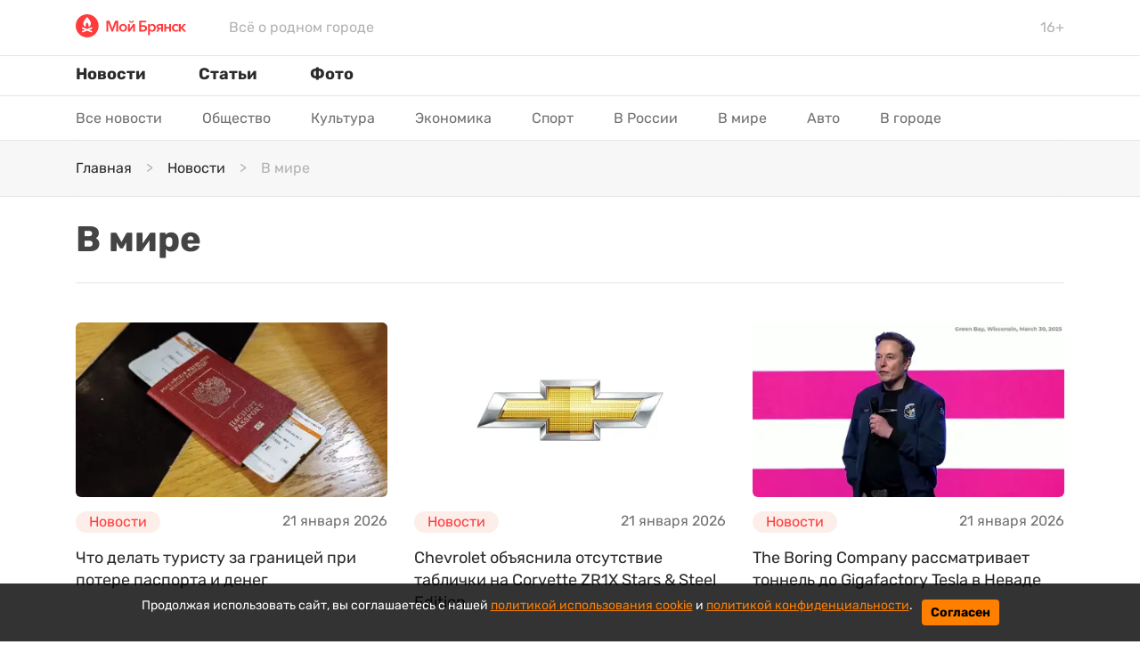

--- FILE ---
content_type: text/html; charset=utf-8
request_url: https://mybryansk.ru/news/world?page=10
body_size: 12303
content:

<!DOCTYPE html>
<html lang="ru" dir="ltr">
    <head>
    <link rel="icon" href="/static/front/images/logo-mb-circle.ico" type="image/x-icon">
    <link rel="icon" href="/static/front/images/logo-mb-circle.svg" type="image/svg+xml">
<title>Новости: В мире | Мой Брянск</title>
<meta http-equiv="content-language" content="ru" />
<meta name="robots" content="index, follow" />
    <meta name="description" content="Главные новости Брянска каждый день!" />
    <meta name="keywords" content="БрянскНовости, МестныеСобытия, ГородскаяЖизнь, КультураБрянска, СоциальныеНовости, СобытияДня, БрянскОбзор, ЛюдиБрянска, Эксклюзив, ГородскоеРазвитие, MyBryanskNews, LocalEvents, CityLife, BryanskCulture, SocialNews, DailyEvents, BryanskOverview, PeopleOfBryansk, Exclusive, UrbanDevelopment" />
    <meta property="og:site_name" content="Новости: В мире | Мой Брянск" />
    <meta property="og:title" content="Новости: В мире | Мой Брянск" />
    <meta property="og:description" content="Главные новости Брянска каждый день!" />
    <link rel="canonical" href="https://mybryansk.ru/news/world" />
<meta name="MobileOptimized" content="width" />
<meta name="HandheldFriendly" content="true" />
<meta name="theme-color" content="#FF3B3C">
<meta name="viewport" content="width=device-width, height=device-height, initial-scale=1.0, maximum-scale=1.0, user-scalable=0" />
<meta name="apple-mobile-web-app-title" content="Новости: В мире | Мой Брянск" />
<meta name="application-name" content="Новости: В мире | Мой Брянск" />
<meta name="msapplication-TileColor" content="#0f1215" />
<meta name="msapplication-TileImage" content="/static/favicon.ico" />
<meta http-equiv="X-UA-Compatible" content="IE=Edge">
<meta http-equiv="Content-Type" content="text/html; charset=utf-8">
<meta name="format-detection" content="telephone=no">
    <link rel="preload" href="/static/front/css/bootstrap.min.css" as="style">
    <link href="/static/front/css/bootstrap.min.css" rel="stylesheet">
    <link rel="preload" href="/static/front/css/style.min.css" as="style">
    <link href="/static/front/css/style.min.css" rel="stylesheet">
    <link rel="preload" href="/static/front/js/jquery-3.5.1.min.js" as="script">
    <script src="/static/front/js/jquery-3.5.1.min.js"></script>
    <link rel="preload" href="/static/front/css/cookie_warn_styles.css" as="style">
    <link href="/static/front/css/cookie_warn_styles.css" rel="stylesheet" type="text/css">
    <link rel="preload" href="/static/front/js/cookie_warning.js" as="script">
    <script src="/static/front/js/cookie_warning.js"></script>
    <script type="text/javascript">
        ( function () {
            'use strict';
            var loadedAnalitycs = false,
                timerId;
            if ( navigator.userAgent.indexOf( 'YandexMetrika' ) > -1 ) {
                loadAnalitycs();
            } else {
                window.addEventListener( 'scroll', loadAnalitycs, {passive: true} );
                window.addEventListener( 'touchstart', loadAnalitycs );
                document.addEventListener( 'mouseenter', loadAnalitycs );
                document.addEventListener( 'click', loadAnalitycs );
                window.addEventListener('keydown',loadAnalitycs, {passive: true})
                document.addEventListener( 'DOMContentLoaded', loadFallback );
            }
            function loadFallback() {
                timerId = setTimeout( loadAnalitycs, 1000 );
            }
            function loadAnalitycs( e ) {
                if ( e && e.type ) {
                    console.log( e.type );
                } else {
                    console.log( 'DOMContentLoaded' );
                }
                if ( loadedAnalitycs ) {
                    return;
                }
                let Script1 = document.createElement("script");
                Script1.src = '/static/front/js/analitycsInitializerFixed.js';
                Script1.async = true;
                document.getElementsByTagName('head')[0].appendChild(Script1);
                let Script2 = document.createElement("script");
                    Script2.src = '/static/front/js/adsInitializerFixed.js';
                    Script2.async = true;
                    document.getElementsByTagName('head')[0].appendChild(Script2);
                loadedAnalitycs = true;
                clearTimeout( timerId );
                window.removeEventListener( 'scroll', loadAnalitycs );
                window.removeEventListener( 'touchstart', loadAnalitycs );
                document.removeEventListener( 'mouseenter', loadAnalitycs );
                document.removeEventListener( 'click', loadAnalitycs );
                document.removeEventListener( 'DOMContentLoaded', loadFallback );
            }
        } )()
    </script>
    <script>
        window.yaContextCb=window.yaContextCb||[]
    </script>
</head>
<input type="hidden" name="csrfmiddlewaretoken" value="IjPFkRUavyiUNC0vfrycgu69LGOnziGJzh8bys3o66jTNr2n6BjIHasmkCxliXWG">
<body>
    <svg aria-hidden="true" style="position: absolute; width: 0; height: 0; overflow: hidden;" version="1.1" xmlns="http://www.w3.org/2000/svg" xmlns:xlink="http://www.w3.org/1999/xlink">
    <defs>
        <symbol id="icon-share" viewBox="0 0 32 32">
            <path d="M4 16c0 2.205 1.795 4 4 4 1.059 0 2.016-0.42 2.732-1.093l7.988 4.565c-0.024 0.173-0.053 0.347-0.053 0.528 0 2.205 1.795 4 4 4s4-1.795 4-4c0-2.205-1.795-4-4-4-1.059 0-2.016 0.42-2.732 1.093l-7.988-4.564c0.024-0.175 0.053-0.348 0.053-0.529s-0.029-0.355-0.053-0.529l7.988-4.564c0.716 0.673 1.673 1.093 2.732 1.093 2.205 0 4-1.795 4-4s-1.795-4-4-4c-2.205 0-4 1.795-4 4 0 0.181 0.029 0.355 0.053 0.529l-7.988 4.564c-0.737-0.7-1.715-1.092-2.732-1.093-2.205 0-4 1.795-4 4z"></path>
        </symbol>
        <symbol id="icon-zoom" viewBox="0 0 16 16">
            <path d="M15.56 15.56c-0.587 0.587-1.538 0.587-2.125 0l-2.652-2.652c-1.090 0.699-2.379 1.116-3.771 1.116-3.872 0-7.012-3.139-7.012-7.012s3.14-7.012 7.012-7.012c3.873 0 7.012 3.139 7.012 7.012 0 1.391-0.417 2.68-1.116 3.771l2.652 2.652c0.587 0.587 0.587 1.538 0 2.125zM7.012 2.003c-2.766 0-5.009 2.242-5.009 5.009s2.243 5.009 5.009 5.009c2.766 0 5.009-2.242 5.009-5.009s-2.242-5.009-5.009-5.009z"></path>
        </symbol>
        <symbol id="icon-arrow-right" viewBox="0 0 20 20">
            <path d="M16.172 9l-6.071-6.071 1.414-1.414 8.485 8.485-8.485 8.485-1.414-1.414 6.071-6.071h-16.172v-2z"></path>
        </symbol>
        <symbol id="icon-arrow-left" viewBox="0 0 20 20">
            <path d="M3.828 9l6.071-6.071-1.414-1.414-8.485 8.485 8.485 8.485 1.414-1.414-6.071-6.071h16.172v-2h-16.172z"></path>
        </symbol>
        <symbol id="icon-facebook" viewBox="0 0 32 32">
            <path d="M17.863 27.996v-10.928h3.687l0.548-4.279h-4.235v-2.725c0-1.235 0.344-2.080 2.116-2.080h2.245v-3.815c-1.092-0.117-2.191-0.174-3.289-0.169-3.259 0-5.496 1.989-5.496 5.641v3.14h-3.663v4.279h3.671v10.936h4.416z"></path>
        </symbol>
        <symbol id="icon-ok" viewBox="0 0 32 32">
            <path d="M14.632 21.348c-2.041-0.213-3.883-0.72-5.459-1.961-0.196-0.155-0.399-0.304-0.576-0.476-0.691-0.667-0.76-1.432-0.213-2.219 0.467-0.675 1.251-0.855 2.065-0.467 0.157 0.073 0.307 0.168 0.452 0.268 2.937 2.032 6.973 2.088 9.921 0.092 0.293-0.227 0.605-0.411 0.967-0.504 0.704-0.181 1.36 0.079 1.737 0.699 0.432 0.707 0.427 1.4-0.105 1.948-0.815 0.844-1.796 1.453-2.885 1.879-1.031 0.403-2.16 0.605-3.276 0.739 0.168 0.185 0.248 0.276 0.353 0.383 1.516 1.533 3.040 3.063 4.552 4.601 0.515 0.525 0.623 1.175 0.339 1.785-0.311 0.667-1.004 1.105-1.685 1.059-0.431-0.031-0.767-0.247-1.067-0.549-1.144-1.16-2.309-2.299-3.431-3.48-0.327-0.344-0.484-0.279-0.772 0.020-1.151 1.193-2.32 2.368-3.499 3.537-0.528 0.524-1.157 0.619-1.771 0.32-0.651-0.32-1.067-0.988-1.033-1.661 0.021-0.456 0.244-0.803 0.555-1.115 1.501-1.509 2.997-3.023 4.495-4.533 0.099-0.101 0.192-0.208 0.336-0.364z"></path>
            <path d="M15.876 16.092c-3.643-0.013-6.629-3.053-6.609-6.728 0.021-3.715 3.011-6.707 6.689-6.697 3.685 0.009 6.644 3.047 6.627 6.8-0.020 3.667-3.027 6.637-6.707 6.625zM19.186 9.372c0.002-0.429-0.080-0.855-0.243-1.252s-0.402-0.759-0.705-1.063c-0.303-0.305-0.663-0.546-1.059-0.711s-0.822-0.25-1.251-0.25c-0.433-0-0.863 0.086-1.263 0.253s-0.762 0.413-1.066 0.722c-0.304 0.309-0.543 0.675-0.704 1.078s-0.24 0.833-0.232 1.266c0.001 0.43 0.086 0.855 0.252 1.251s0.408 0.756 0.713 1.059c0.305 0.302 0.667 0.541 1.065 0.703s0.824 0.244 1.253 0.24c0.429-0.002 0.855-0.088 1.25-0.255s0.755-0.41 1.056-0.716c0.301-0.306 0.539-0.669 0.699-1.068s0.24-0.825 0.235-1.254v-0.001z"></path>
        </symbol>
        <symbol id="icon-twitter" viewBox="0 0 32 32">
            <path d="M26.177 10.663c0.017 0.233 0.017 0.465 0.017 0.697 0 7.1-5.404 15.281-15.28 15.281-3.043 0-5.869-0.881-8.248-2.412 0.432 0.049 0.848 0.067 1.297 0.067 2.417 0.006 4.766-0.802 6.668-2.295-1.121-0.020-2.207-0.39-3.108-1.058s-1.57-1.6-1.915-2.666c0.332 0.049 0.665 0.083 1.015 0.083 0.481 0 0.965-0.067 1.415-0.183-1.216-0.245-2.31-0.905-3.095-1.866s-1.213-2.164-1.212-3.405v-0.067c0.716 0.399 1.547 0.648 2.427 0.681-0.737-0.49-1.342-1.155-1.76-1.935s-0.636-1.652-0.635-2.537c0-0.997 0.265-1.912 0.731-2.709 1.35 1.66 3.033 3.018 4.94 3.986s3.998 1.525 6.134 1.634c-0.083-0.4-0.133-0.815-0.133-1.231-0-0.705 0.138-1.404 0.408-2.056s0.665-1.244 1.164-1.743 1.091-0.894 1.743-1.164c0.652-0.27 1.35-0.408 2.056-0.408 1.547 0 2.943 0.648 3.924 1.696 1.202-0.232 2.355-0.671 3.408-1.297-0.401 1.241-1.24 2.293-2.361 2.96 1.066-0.122 2.109-0.402 3.092-0.832-0.735 1.071-1.645 2.010-2.692 2.777z"></path>
        </symbol>
        <symbol id="icon-instagram" viewBox="0 0 32 32">
            <path d="M16 2.881c4.275 0 4.781 0.019 6.462 0.094 1.563 0.069 2.406 0.331 2.969 0.55 0.744 0.288 1.281 0.638 1.837 1.194 0.563 0.563 0.906 1.094 1.2 1.838 0.219 0.563 0.481 1.412 0.55 2.969 0.075 1.688 0.094 2.194 0.094 6.463s-0.019 4.781-0.094 6.463c-0.069 1.563-0.331 2.406-0.55 2.969-0.288 0.744-0.637 1.281-1.194 1.837-0.563 0.563-1.094 0.906-1.837 1.2-0.563 0.219-1.413 0.481-2.969 0.55-1.688 0.075-2.194 0.094-6.463 0.094s-4.781-0.019-6.463-0.094c-1.563-0.069-2.406-0.331-2.969-0.55-0.744-0.288-1.281-0.637-1.838-1.194-0.563-0.563-0.906-1.094-1.2-1.837-0.219-0.563-0.481-1.413-0.55-2.969-0.075-1.688-0.094-2.194-0.094-6.463s0.019-4.781 0.094-6.463c0.069-1.563 0.331-2.406 0.55-2.969 0.288-0.744 0.638-1.281 1.194-1.838 0.563-0.563 1.094-0.906 1.838-1.2 0.563-0.219 1.412-0.481 2.969-0.55 1.681-0.075 2.188-0.094 6.463-0.094zM16 0c-4.344 0-4.887 0.019-6.594 0.094-1.7 0.075-2.869 0.35-3.881 0.744-1.056 0.412-1.95 0.956-2.837 1.85-0.894 0.888-1.438 1.781-1.85 2.831-0.394 1.019-0.669 2.181-0.744 3.881-0.075 1.713-0.094 2.256-0.094 6.6s0.019 4.887 0.094 6.594c0.075 1.7 0.35 2.869 0.744 3.881 0.413 1.056 0.956 1.95 1.85 2.837 0.887 0.887 1.781 1.438 2.831 1.844 1.019 0.394 2.181 0.669 3.881 0.744 1.706 0.075 2.25 0.094 6.594 0.094s4.888-0.019 6.594-0.094c1.7-0.075 2.869-0.35 3.881-0.744 1.050-0.406 1.944-0.956 2.831-1.844s1.438-1.781 1.844-2.831c0.394-1.019 0.669-2.181 0.744-3.881 0.075-1.706 0.094-2.25 0.094-6.594s-0.019-4.887-0.094-6.594c-0.075-1.7-0.35-2.869-0.744-3.881-0.394-1.063-0.938-1.956-1.831-2.844-0.887-0.887-1.781-1.438-2.831-1.844-1.019-0.394-2.181-0.669-3.881-0.744-1.712-0.081-2.256-0.1-6.6-0.1v0z"></path>
            <path d="M16 7.781c-4.537 0-8.219 3.681-8.219 8.219s3.681 8.219 8.219 8.219 8.219-3.681 8.219-8.219c0-4.537-3.681-8.219-8.219-8.219zM16 21.331c-2.944 0-5.331-2.387-5.331-5.331s2.387-5.331 5.331-5.331c2.944 0 5.331 2.387 5.331 5.331s-2.387 5.331-5.331 5.331z"></path>
            <path d="M26.462 7.456c0 1.060-0.859 1.919-1.919 1.919s-1.919-0.859-1.919-1.919c0-1.060 0.859-1.919 1.919-1.919s1.919 0.859 1.919 1.919z"></path>
        </symbol>
        <symbol id="icon-vk" viewBox="0 0 32 32">
            <path d="M28.772 9.14c0.187-0.62 0-1.075-0.883-1.075h-2.924c-0.744 0-1.084 0.393-1.271 0.825 0 0-1.487 3.625-3.593 5.976-0.68 0.684-0.991 0.9-1.361 0.9-0.185 0-0.455-0.216-0.455-0.836v-5.791c0-0.744-0.215-1.075-0.835-1.075h-4.595c-0.464 0-0.744 0.344-0.744 0.672 0 0.704 1.053 0.867 1.161 2.851v4.304c0 0.943-0.169 1.115-0.543 1.115-0.991 0-3.401-3.639-4.832-7.804-0.279-0.809-0.56-1.136-1.307-1.136h-2.923c-0.836 0-1.003 0.393-1.003 0.825 0 0.776 0.991 4.616 4.615 9.695 2.416 3.468 5.817 5.348 8.916 5.348 1.857 0 2.087-0.417 2.087-1.137v-2.621c0-0.835 0.177-1.003 0.765-1.003 0.432 0 1.176 0.219 2.911 1.889 1.981 1.981 2.309 2.871 3.423 2.871h2.923c0.835 0 1.252-0.417 1.012-1.241-0.263-0.82-1.209-2.013-2.465-3.425-0.683-0.805-1.703-1.672-2.013-2.105-0.433-0.559-0.308-0.805 0-1.301 0.001 0.001 3.563-5.015 3.933-6.72z"></path>
        </symbol>
        <symbol id="icon-cv-19" viewBox="0 0 30 32">
            <path d="M11.429 15.238c0 0.838-0.686 1.524-1.524 1.524s-1.524-0.686-1.524-1.524c0-0.838 0.686-1.524 1.524-1.524s1.524 0.686 1.524 1.524zM17.905 12.19c0.838 0 1.524-0.686 1.524-1.524s-0.686-1.524-1.524-1.524c-0.838 0-1.524 0.686-1.524 1.524s0.686 1.524 1.524 1.524zM12.571 12.19c0.838 0 1.524-0.686 1.524-1.524s-0.686-1.524-1.524-1.524c-0.838 0-1.524 0.686-1.524 1.524s0.686 1.524 1.524 1.524zM12.571 18.286c-0.838 0-1.524 0.686-1.524 1.524s0.686 1.524 1.524 1.524c0.838 0 1.524-0.686 1.524-1.524s-0.686-1.524-1.524-1.524zM30.476 14.095v2.286c0 0.625-0.518 1.143-1.143 1.143s-1.143-0.518-1.143-1.143h-2.347c-0.22 2.039-1.024 3.97-2.316 5.562l1.661 1.661 0.015-0.015c0.442-0.442 1.173-0.442 1.615 0s0.442 1.173 0 1.615l-1.615 1.615c-0.442 0.442-1.173 0.442-1.615 0-0.211-0.212-0.33-0.498-0.333-0.797s0.111-0.587 0.318-0.803l-1.661-1.661c-1.591 1.281-3.516 2.080-5.547 2.301v2.347h0.015c0.625 0 1.143 0.518 1.143 1.143s-0.518 1.143-1.143 1.143h-2.286c-0.625 0-1.143-0.518-1.143-1.143s0.503-1.128 1.128-1.143v-2.362c-2.027-0.218-3.948-1.017-5.531-2.301l-1.661 1.661 0.015 0.015c0.442 0.442 0.442 1.173 0 1.615s-1.173 0.442-1.615 0l-1.63-1.63c-0.213-0.215-0.332-0.505-0.332-0.808s0.119-0.593 0.332-0.808c0.442-0.442 1.158-0.442 1.6-0.015l1.661-1.661c-1.282-1.583-2.077-3.505-2.286-5.531h-2.347c0 0.625-0.518 1.143-1.143 1.143s-1.143-0.518-1.143-1.143v-2.286c0-0.625 0.518-1.143 1.143-1.143s1.143 0.518 1.143 1.143h2.347c0.229-2.088 1.051-3.977 2.286-5.531l-1.661-1.661c-0.442 0.427-1.158 0.427-1.6-0.015-0.213-0.215-0.332-0.505-0.332-0.808s0.119-0.593 0.332-0.808l1.615-1.615c0.442-0.442 1.173-0.442 1.615 0s0.442 1.173 0 1.615l-0.015 0.015 1.661 1.661c1.585-1.281 3.505-2.080 5.531-2.301v-2.362c-0.3-0.005-0.586-0.128-0.797-0.341s-0.329-0.501-0.331-0.802c0.008-0.303 0.133-0.592 0.349-0.805s0.506-0.334 0.809-0.338h2.286c0.625 0 1.143 0.518 1.143 1.143s-0.518 1.143-1.143 1.143h-0.015v2.347c2.088 0.213 3.992 1.051 5.547 2.301l1.661-1.661c-0.104-0.106-0.186-0.231-0.242-0.369s-0.084-0.285-0.082-0.434c0.002-0.149 0.032-0.295 0.090-0.432s0.143-0.261 0.249-0.365c0.442-0.442 1.173-0.442 1.615 0l1.615 1.615c0.442 0.442 0.442 1.173 0 1.615s-1.173 0.442-1.615 0l-0.015-0.015-1.661 1.646c1.289 1.594 2.093 3.524 2.316 5.562h2.347c0-0.625 0.518-1.143 1.143-1.143s1.143 0.518 1.143 1.143zM22.857 15.238c0-4.206-3.413-7.619-7.619-7.619s-7.619 3.413-7.619 7.619c0 4.206 3.413 7.619 7.619 7.619s7.619-3.413 7.619-7.619zM15.238 13.714c-0.838 0-1.524 0.686-1.524 1.524s0.686 1.524 1.524 1.524c0.838 0 1.524-0.686 1.524-1.524s-0.686-1.524-1.524-1.524zM20.571 13.714c-0.838 0-1.524 0.686-1.524 1.524s0.686 1.524 1.524 1.524c0.838 0 1.524-0.686 1.524-1.524s-0.686-1.524-1.524-1.524zM17.905 18.286c-0.838 0-1.524 0.686-1.524 1.524s0.686 1.524 1.524 1.524c0.838 0 1.524-0.686 1.524-1.524s-0.686-1.524-1.524-1.524z"></path>
        </symbol>
        <symbol id="icon-star" viewBox="0 0 34 32">
            <path d="M32.465 11.119l-9.765-1.419-4.365-8.85c-0.119-0.242-0.315-0.438-0.558-0.558-0.608-0.3-1.346-0.050-1.65 0.558l-4.365 8.85-9.765 1.419c-0.269 0.038-0.515 0.165-0.704 0.358-0.228 0.234-0.353 0.549-0.349 0.876s0.138 0.638 0.372 0.866l7.065 6.888-1.669 9.727c-0.039 0.226-0.014 0.459 0.072 0.672s0.231 0.397 0.416 0.532c0.186 0.135 0.406 0.215 0.635 0.232s0.458-0.032 0.661-0.139l8.735-4.592 8.735 4.592c0.239 0.127 0.515 0.169 0.781 0.123 0.669-0.115 1.119-0.75 1.004-1.419l-1.669-9.727 7.065-6.888c0.193-0.188 0.319-0.435 0.358-0.704 0.104-0.673-0.365-1.296-1.038-1.396z"></path>
        </symbol>
        <symbol id="icon-menu" viewBox="0 0 48 32">
            <path d="M24 0h-20.571c-0.909 0-1.781 0.337-2.424 0.937s-1.004 1.414-1.004 2.263c0 0.849 0.361 1.663 1.004 2.263s1.515 0.937 2.424 0.937h20.571c0.909 0 1.781-0.337 2.424-0.937s1.004-1.414 1.004-2.263-0.361-1.663-1.004-2.263c-0.643-0.6-1.515-0.937-2.424-0.937zM30.857 25.6h-27.428c-0.909 0-1.781 0.337-2.424 0.937s-1.004 1.414-1.004 2.263c0 0.849 0.361 1.663 1.004 2.263s1.515 0.937 2.424 0.937h27.428c0.909 0 1.781-0.337 2.425-0.937s1.004-1.414 1.004-2.263-0.361-1.663-1.004-2.263c-0.643-0.6-1.515-0.937-2.425-0.937zM44.571 12.8h-41.143c-0.909 0-1.781 0.337-2.424 0.937s-1.004 1.414-1.004 2.263c0 0.849 0.361 1.663 1.004 2.263s1.515 0.937 2.424 0.937h41.143c0.909 0 1.781-0.337 2.424-0.937s1.004-1.414 1.004-2.263c0-0.849-0.361-1.663-1.004-2.263s-1.515-0.937-2.424-0.937z"></path>
        </symbol>
        <symbol id="icon-chevron-right" viewBox="0 0 24 24">
            <path d="M9.707 18.707l6-6c0.391-0.391 0.391-1.024 0-1.414l-6-6c-0.391-0.391-1.024-0.391-1.414 0s-0.391 1.024 0 1.414l5.293 5.293-5.293 5.293c-0.391 0.391-0.391 1.024 0 1.414s1.024 0.391 1.414 0z"></path>
        </symbol>
        <symbol id="icon-close" viewBox="0 0 22 28">
            <path d="M20.281 20.656c0 0.391-0.156 0.781-0.438 1.062l-2.125 2.125c-0.281 0.281-0.672 0.438-1.062 0.438s-0.781-0.156-1.062-0.438l-4.594-4.594-4.594 4.594c-0.281 0.281-0.672 0.438-1.062 0.438s-0.781-0.156-1.062-0.438l-2.125-2.125c-0.281-0.281-0.438-0.672-0.438-1.062s0.156-0.781 0.438-1.062l4.594-4.594-4.594-4.594c-0.281-0.281-0.438-0.672-0.438-1.062s0.156-0.781 0.438-1.062l2.125-2.125c0.281-0.281 0.672-0.438 1.062-0.438s0.781 0.156 1.062 0.438l4.594 4.594 4.594-4.594c0.281-0.281 0.672-0.438 1.062-0.438s0.781 0.156 1.062 0.438l2.125 2.125c0.281 0.281 0.438 0.672 0.438 1.062s-0.156 0.781-0.438 1.062l-4.594 4.594 4.594 4.594c0.281 0.281 0.438 0.672 0.438 1.062z"></path>
        </symbol>
    </defs>
</svg>
<header class="header sticky-menu" id="menu">
    <div class="header__logo py-3">
        <div class="container d-flex align-items-center">
            <a class="mr-5 pb-1" href="/">
                <img class="logo" src="/static/front/images/logo.svg" width="124" height="26" alt="">
            </a>
            <p class="my-0 d-none d-md-inline">Всё о родном городе</p>
            <p class="ml-auto my-0">16+</p>
        </div>
    </div>
    <nav class="header-menu">
        <div class="container d-flex">
            <button class="navbar-toggle-3 btn my-2 p-0 d-md-none">
                <svg class="icon icon-menu"><use xlink:href="#icon-menu"></use></svg>
            </button>
            <div class="navbar-content-menu">
                <ul class="navbar-nav bd-navbar-nav flex-row">
                    <li class="nav-item navbar-item ">
                        <a class="nav-link navbar-a" href="/news">Новости</a>
                    </li>
                    <li class="nav-item navbar-item ">
                        <a class="nav-link navbar-a" href="/articles">Статьи</a>
                    </li>
                    <li class="nav-item navbar-item ">
                        <a class="nav-link navbar-a" href="/photo">Фото</a>
                    </li>
                </ul>
            </div>
        </div>
    </nav>
</header>
<div class="header-topics" style="overflow: hidden; height: 50px;">
    <div class="container">
        <div class="row">
            <div class="col" >
                <nav role="navigation" id="nav-topics" class="okayNav nav-topics">
                    <ul class="nav flex-row navbar-submenu flex-wrap topics-menu">
                            <li class="navbar-submenu_item nav-item navbar-item">
                                <a class="nav-link navbar-a" href="/news">Все новости</a>
                            </li>
                            <li class="navbar-submenu_item nav-item navbar-item">
                                <a class="nav-link navbar-a" href="https://mybryansk.ru/news/society">Общество</a>
                            </li>
                            <li class="navbar-submenu_item nav-item navbar-item">
                                <a class="nav-link navbar-a" href="https://mybryansk.ru/news/culture">Культура</a>
                            </li>
                            <li class="navbar-submenu_item nav-item navbar-item">
                                <a class="nav-link navbar-a" href="https://mybryansk.ru/news/economy">Экономика</a>
                            </li>
                            <li class="navbar-submenu_item nav-item navbar-item">
                                <a class="nav-link navbar-a" href="https://mybryansk.ru/news/sport">Спорт</a>
                            </li>
                            <li class="navbar-submenu_item nav-item navbar-item">
                                <a class="nav-link navbar-a" href="https://mybryansk.ru/news/russia">В России</a>
                            </li>
                            <li class="navbar-submenu_item nav-item navbar-item">
                                <a class="nav-link navbar-a" href="https://mybryansk.ru/news/world">В мире</a>
                            </li>
                            <li class="navbar-submenu_item nav-item navbar-item">
                                <a class="nav-link navbar-a" href="https://mybryansk.ru/news/auto">Авто</a>
                            </li>
                            <li class="navbar-submenu_item nav-item navbar-item">
                                <a class="nav-link navbar-a" href="https://mybryansk.ru/news/city">В городе</a>
                            </li>
                    </ul>
                </nav>
            </div>
        </div>
    </div>
</div>
    <main id="content" class="content" role="main">
        <div class="crumb">
            <div class="container">
                <nav aria-label="breadcrumb">
                    <ol class="breadcrumb px-0 py-3 mb-0">
                        <li class="breadcrumb-item pr-3"><a href="/">Главная</a></li>
                        <li class="breadcrumb-item pr-3"><a href="/news">Новости</a></li>
                        <li class="breadcrumb-item active" aria-current="page">В мире</li>
                    </ol>
                </nav>
            </div>
        </div>
        <section>
            <div class="container">
                <h1 class="fs-36 fw-700 my-4">В мире</h1>
                <div class="divider divider-dashed"></div>
                <div class="row">
                        <div class="col-lg-4 col-sm-12 col-md-6">
                            <article class="card h-100 py-4">
                                <div class="card__div">
                                    <a class="card__a" href="https://mybryansk.ru/news/id-112246-chto-delat-turistu-za-granitsej-pri-potere-pasporta-i-deneg">
                                        <img class="card__img lazy" src="[data-uri]" data-src="https://mybryansk.ru/uploads/prew/prew_webp/OpGMCMyJJ5iknwrtGGQ.WEBP" alt="" width="350" height="205" />
                                    </a>
                                </div>
                                <div class="card-body p-0 pt-3 position-relative">
                                    <div class="d-flex pb-3">
                                        <a href="/news" class="link" data-type="Общество">Новости</a>
                                        <time class="ml-auto" datetime="2020-08-10">21 января 2026</time>
                                    </div>
                                    <p class="card-text fs-18"><a href="https://mybryansk.ru/news/id-112246-chto-delat-turistu-za-granitsej-pri-potere-pasporta-i-deneg">Что делать туристу за границей при потере паспорта и денег</a></p>
                                </div>
                            </article>
                        </div>
                        <div class="col-lg-4 col-sm-12 col-md-6">
                            <article class="card h-100 py-4">
                                <div class="card__div">
                                    <a class="card__a" href="https://mybryansk.ru/news/id-112245-chevrolet-objasnila-otsutstvie-tablichki-na-corvette-zr1x-stars-steel-edition">
                                        <img class="card__img lazy" src="[data-uri]" data-src="https://mybryansk.ru/uploads/prew/prew_webp/AdHD0tSw5LAIjzgbkxP.WEBP" alt="" width="350" height="205" />
                                    </a>
                                </div>
                                <div class="card-body p-0 pt-3 position-relative">
                                    <div class="d-flex pb-3">
                                        <a href="/news" class="link" data-type="Общество">Новости</a>
                                        <time class="ml-auto" datetime="2020-08-10">21 января 2026</time>
                                    </div>
                                    <p class="card-text fs-18"><a href="https://mybryansk.ru/news/id-112245-chevrolet-objasnila-otsutstvie-tablichki-na-corvette-zr1x-stars-steel-edition">Chevrolet объяснила отсутствие таблички на Corvette ZR1X Stars &amp; Steel Edition</a></p>
                                </div>
                            </article>
                        </div>
                        <div class="col-lg-4 col-sm-12 col-md-6">
                            <article class="card h-100 py-4">
                                <div class="card__div">
                                    <a class="card__a" href="https://mybryansk.ru/news/id-112244-the-boring-company-rassmatrivaet-tonnel-do-gigafactory-tesla-v-nevade">
                                        <img class="card__img lazy" src="[data-uri]" data-src="https://mybryansk.ru/uploads/prew/prew_webp/SqYe7bcqETyDIO2Lvk4.WEBP" alt="" width="350" height="205" />
                                    </a>
                                </div>
                                <div class="card-body p-0 pt-3 position-relative">
                                    <div class="d-flex pb-3">
                                        <a href="/news" class="link" data-type="Общество">Новости</a>
                                        <time class="ml-auto" datetime="2020-08-10">21 января 2026</time>
                                    </div>
                                    <p class="card-text fs-18"><a href="https://mybryansk.ru/news/id-112244-the-boring-company-rassmatrivaet-tonnel-do-gigafactory-tesla-v-nevade">The Boring Company рассматривает тоннель до Gigafactory Tesla в Неваде</a></p>
                                </div>
                            </article>
                        </div>
                        <div class="col-lg-4 col-sm-12 col-md-6">
                            <article class="card h-100 py-4">
                                <div class="card__div">
                                    <a class="card__a" href="https://mybryansk.ru/news/id-112243-hyundai-i-kia-vnedrjat-thermal-blade-dlja-zaschity-batarej-elektromobilej">
                                        <img class="card__img lazy" src="[data-uri]" data-src="https://mybryansk.ru/uploads/prew/prew_webp/tJwYfkHGBUZYiDhg70b.WEBP" alt="" width="350" height="205" />
                                    </a>
                                </div>
                                <div class="card-body p-0 pt-3 position-relative">
                                    <div class="d-flex pb-3">
                                        <a href="/news" class="link" data-type="Общество">Новости</a>
                                        <time class="ml-auto" datetime="2020-08-10">21 января 2026</time>
                                    </div>
                                    <p class="card-text fs-18"><a href="https://mybryansk.ru/news/id-112243-hyundai-i-kia-vnedrjat-thermal-blade-dlja-zaschity-batarej-elektromobilej">Hyundai и Kia внедрят Thermal Blade для защиты батарей электромобилей</a></p>
                                </div>
                            </article>
                        </div>
                        <div class="col-lg-4 col-sm-12 col-md-6">
                            <article class="card h-100 py-4">
                                <div class="card__div">
                                    <a class="card__a" href="https://mybryansk.ru/news/id-112241-volvo-ex60-stanet-novym-flagmanom-elektricheskoj-linejki-brenda">
                                        <img class="card__img lazy" src="[data-uri]" data-src="https://mybryansk.ru/uploads/prew/prew_webp/EWnXU38vVGVwILStl7I.WEBP" alt="" width="350" height="205" />
                                    </a>
                                </div>
                                <div class="card-body p-0 pt-3 position-relative">
                                    <div class="d-flex pb-3">
                                        <a href="/news" class="link" data-type="Общество">Новости</a>
                                        <time class="ml-auto" datetime="2020-08-10">21 января 2026</time>
                                    </div>
                                    <p class="card-text fs-18"><a href="https://mybryansk.ru/news/id-112241-volvo-ex60-stanet-novym-flagmanom-elektricheskoj-linejki-brenda">Volvo EX60 станет новым флагманом электрической линейки бренда</a></p>
                                </div>
                            </article>
                        </div>
                            <div class="col-lg-4 col-sm-12 col-md-6 d-lg-inline">
                                <div class="d-flex h-100 py-4">
                                    <div class="text-center align-self-center w-100">
                                        <div class="mx-auto">
                                            <!— Yandex.RTB R-A-398232-8 —>
                                            <div id="yandex_rtb_R-A-398232-8_112241"></div>
                                            <script>window.yaContextCb.push(()=>{
                                                    Ya.Context.AdvManager.render({
                                                        "blockId": "R-A-398232-8",
                                                        "renderTo": "yandex_rtb_R-A-398232-8_112241"
                                                    })
                                                })
                                            </script>
                                        </div>
                                    </div>
                                </div>
                            </div>
                        <div class="col-lg-4 col-sm-12 col-md-6">
                            <article class="card h-100 py-4">
                                <div class="card__div">
                                    <a class="card__a" href="https://mybryansk.ru/news/id-112240-test-pokazal-ogranichenija-zaschity-ot-zaschemlenija-v-elektrosteklopodemnikah">
                                        <img class="card__img lazy" src="[data-uri]" data-src="https://mybryansk.ru/uploads/prew/prew_webp/RRizCkwSRelFO6JQxZc.WEBP" alt="" width="350" height="205" />
                                    </a>
                                </div>
                                <div class="card-body p-0 pt-3 position-relative">
                                    <div class="d-flex pb-3">
                                        <a href="/news" class="link" data-type="Общество">Новости</a>
                                        <time class="ml-auto" datetime="2020-08-10">21 января 2026</time>
                                    </div>
                                    <p class="card-text fs-18"><a href="https://mybryansk.ru/news/id-112240-test-pokazal-ogranichenija-zaschity-ot-zaschemlenija-v-elektrosteklopodemnikah">Тест показал ограничения защиты от защемления в электростеклоподъёмниках</a></p>
                                </div>
                            </article>
                        </div>
                        <div class="col-lg-4 col-sm-12 col-md-6">
                            <article class="card h-100 py-4">
                                <div class="card__div">
                                    <a class="card__a" href="https://mybryansk.ru/news/id-112239-porsche-stal-liderom-po-udovletvorennosti-klientov-sredi-premialnyh-brendov">
                                        <img class="card__img lazy" src="[data-uri]" data-src="https://mybryansk.ru/uploads/prew/prew_webp/ibWiwhP9yOVS4rGwugf.WEBP" alt="" width="350" height="205" />
                                    </a>
                                </div>
                                <div class="card-body p-0 pt-3 position-relative">
                                    <div class="d-flex pb-3">
                                        <a href="/news" class="link" data-type="Общество">Новости</a>
                                        <time class="ml-auto" datetime="2020-08-10">21 января 2026</time>
                                    </div>
                                    <p class="card-text fs-18"><a href="https://mybryansk.ru/news/id-112239-porsche-stal-liderom-po-udovletvorennosti-klientov-sredi-premialnyh-brendov">Porsche стал лидером по удовлетворённости клиентов среди премиальных брендов</a></p>
                                </div>
                            </article>
                        </div>
                        <div class="col-lg-4 col-sm-12 col-md-6">
                            <article class="card h-100 py-4">
                                <div class="card__div">
                                    <a class="card__a" href="https://mybryansk.ru/news/id-112238-man-uvelichil-postavki-v-2025-godu-do-1016-tys-edinits-tehniki">
                                        <img class="card__img lazy" src="[data-uri]" data-src="https://mybryansk.ru/uploads/prew/prew_webp/tAJ9tVkTxvaoVO1Ej09.WEBP" alt="" width="350" height="205" />
                                    </a>
                                </div>
                                <div class="card-body p-0 pt-3 position-relative">
                                    <div class="d-flex pb-3">
                                        <a href="/news" class="link" data-type="Общество">Новости</a>
                                        <time class="ml-auto" datetime="2020-08-10">21 января 2026</time>
                                    </div>
                                    <p class="card-text fs-18"><a href="https://mybryansk.ru/news/id-112238-man-uvelichil-postavki-v-2025-godu-do-1016-tys-edinits-tehniki">MAN увеличил поставки в 2025 году до 101,6 тыс. единиц техники</a></p>
                                </div>
                            </article>
                        </div>
                        <div class="col-lg-4 col-sm-12 col-md-6">
                            <article class="card h-100 py-4">
                                <div class="card__div">
                                    <a class="card__a" href="https://mybryansk.ru/news/id-112237-ford-bronco-priznan-liderom-po-ostatochnoj-stoimosti-sredi-vnedorozhnikov">
                                        <img class="card__img lazy" src="[data-uri]" data-src="https://mybryansk.ru/uploads/prew/prew_webp/KjzBStGYxrERjG47D9s.WEBP" alt="" width="350" height="205" />
                                    </a>
                                </div>
                                <div class="card-body p-0 pt-3 position-relative">
                                    <div class="d-flex pb-3">
                                        <a href="/news" class="link" data-type="Общество">Новости</a>
                                        <time class="ml-auto" datetime="2020-08-10">21 января 2026</time>
                                    </div>
                                    <p class="card-text fs-18"><a href="https://mybryansk.ru/news/id-112237-ford-bronco-priznan-liderom-po-ostatochnoj-stoimosti-sredi-vnedorozhnikov">Ford Bronco признан лидером по остаточной стоимости среди внедорожников</a></p>
                                </div>
                            </article>
                        </div>
                        <div class="col-lg-4 col-sm-12 col-md-6">
                            <article class="card h-100 py-4">
                                <div class="card__div">
                                    <a class="card__a" href="https://mybryansk.ru/news/id-112236-chery-vyvedet-dizelnyj-gibridnyj-pikap-v-avstraliju-k-kontsu-2026-goda">
                                        <img class="card__img lazy" src="[data-uri]" data-src="https://mybryansk.ru/uploads/prew/prew_webp/ZifFTB5O0hMZByHrOk4.WEBP" alt="" width="350" height="205" />
                                    </a>
                                </div>
                                <div class="card-body p-0 pt-3 position-relative">
                                    <div class="d-flex pb-3">
                                        <a href="/news" class="link" data-type="Общество">Новости</a>
                                        <time class="ml-auto" datetime="2020-08-10">21 января 2026</time>
                                    </div>
                                    <p class="card-text fs-18"><a href="https://mybryansk.ru/news/id-112236-chery-vyvedet-dizelnyj-gibridnyj-pikap-v-avstraliju-k-kontsu-2026-goda">Chery выведет дизельный гибридный пикап в Австралию к концу 2026 года</a></p>
                                </div>
                            </article>
                        </div>
                            <div class="col-lg-4 col-sm-12 col-md-6 d-lg-inline">
                                <div class="d-flex h-100 py-4">
                                    <div class="text-center align-self-center w-100">
                                        <div class="mx-auto">
                                            <!— Yandex.RTB R-A-398232-8 —>
                                            <div id="yandex_rtb_R-A-398232-8_112236"></div>
                                            <script>window.yaContextCb.push(()=>{
                                                    Ya.Context.AdvManager.render({
                                                        "blockId": "R-A-398232-8",
                                                        "renderTo": "yandex_rtb_R-A-398232-8_112236"
                                                    })
                                                })
                                            </script>
                                        </div>
                                    </div>
                                </div>
                            </div>
                        <div class="col-lg-4 col-sm-12 col-md-6">
                            <article class="card h-100 py-4">
                                <div class="card__div">
                                    <a class="card__a" href="https://mybryansk.ru/news/id-112235-gm-vnedrjaet-plastikovye-kljuchi-karty-vmesto-traditsionnyh-brelokov">
                                        <img class="card__img lazy" src="[data-uri]" data-src="https://mybryansk.ru/uploads/prew/prew_webp/XYrzuQcylFXqteuRHVV.WEBP" alt="" width="350" height="205" />
                                    </a>
                                </div>
                                <div class="card-body p-0 pt-3 position-relative">
                                    <div class="d-flex pb-3">
                                        <a href="/news" class="link" data-type="Общество">Новости</a>
                                        <time class="ml-auto" datetime="2020-08-10">21 января 2026</time>
                                    </div>
                                    <p class="card-text fs-18"><a href="https://mybryansk.ru/news/id-112235-gm-vnedrjaet-plastikovye-kljuchi-karty-vmesto-traditsionnyh-brelokov">GM внедряет пластиковые ключи-карты вместо традиционных брелоков</a></p>
                                </div>
                            </article>
                        </div>
                        <div class="col-lg-4 col-sm-12 col-md-6">
                            <article class="card h-100 py-4">
                                <div class="card__div">
                                    <a class="card__a" href="https://mybryansk.ru/news/id-112234-citroen-e-c3-aircross-poluchil-novuju-batareju-i-zapas-hoda-do-400-km">
                                        <img class="card__img lazy" src="[data-uri]" data-src="https://mybryansk.ru/uploads/prew/prew_webp/MLm6CXxn1YPGcWkt9wV.WEBP" alt="" width="350" height="205" />
                                    </a>
                                </div>
                                <div class="card-body p-0 pt-3 position-relative">
                                    <div class="d-flex pb-3">
                                        <a href="/news" class="link" data-type="Общество">Новости</a>
                                        <time class="ml-auto" datetime="2020-08-10">21 января 2026</time>
                                    </div>
                                    <p class="card-text fs-18"><a href="https://mybryansk.ru/news/id-112234-citroen-e-c3-aircross-poluchil-novuju-batareju-i-zapas-hoda-do-400-km">Citroën ë-C3 Aircross получил новую батарею и запас хода до 400 км</a></p>
                                </div>
                            </article>
                        </div>
                        <div class="col-lg-4 col-sm-12 col-md-6">
                            <article class="card h-100 py-4">
                                <div class="card__div">
                                    <a class="card__a" href="https://mybryansk.ru/news/id-112233-lada-iskra-i-ee-konkurenty-pjat-bjudzhetnyh-alternativ-novogo-subkompakta">
                                        <img class="card__img lazy" src="[data-uri]" data-src="https://mybryansk.ru/uploads/prew/prew_webp/LgMG8KTK9BbbS5v1mpB.WEBP" alt="" width="350" height="205" />
                                    </a>
                                </div>
                                <div class="card-body p-0 pt-3 position-relative">
                                    <div class="d-flex pb-3">
                                        <a href="/news" class="link" data-type="Общество">Новости</a>
                                        <time class="ml-auto" datetime="2020-08-10">21 января 2026</time>
                                    </div>
                                    <p class="card-text fs-18"><a href="https://mybryansk.ru/news/id-112233-lada-iskra-i-ee-konkurenty-pjat-bjudzhetnyh-alternativ-novogo-subkompakta">Lada Iskra и её конкуренты: пять бюджетных альтернатив нового субкомпакта</a></p>
                                </div>
                            </article>
                        </div>
                        <div class="col-lg-4 col-sm-12 col-md-6">
                            <article class="card h-100 py-4">
                                <div class="card__div">
                                    <a class="card__a" href="https://mybryansk.ru/news/id-112232-waymo-rasshirjaet-zonu-robotaksi-v-ostine-priblizhajas-k-tesla">
                                        <img class="card__img lazy" src="[data-uri]" data-src="https://mybryansk.ru/uploads/prew/prew_webp/tzwjbSHEF6fNK8qzANC.WEBP" alt="" width="350" height="205" />
                                    </a>
                                </div>
                                <div class="card-body p-0 pt-3 position-relative">
                                    <div class="d-flex pb-3">
                                        <a href="/news" class="link" data-type="Общество">Новости</a>
                                        <time class="ml-auto" datetime="2020-08-10">21 января 2026</time>
                                    </div>
                                    <p class="card-text fs-18"><a href="https://mybryansk.ru/news/id-112232-waymo-rasshirjaet-zonu-robotaksi-v-ostine-priblizhajas-k-tesla">Waymo расширяет зону роботакси в Остине, приближаясь к Tesla</a></p>
                                </div>
                            </article>
                        </div>
                        <div class="col-lg-4 col-sm-12 col-md-6">
                            <article class="card h-100 py-4">
                                <div class="card__div">
                                    <a class="card__a" href="https://mybryansk.ru/news/id-112231-mitsubishi-predstavila-versii-black-edition-dlja-asx-i-outlander-phev">
                                        <img class="card__img lazy" src="[data-uri]" data-src="https://mybryansk.ru/uploads/prew/prew_webp/9ZNEDmMmq0ANefCTMmu.WEBP" alt="" width="350" height="205" />
                                    </a>
                                </div>
                                <div class="card-body p-0 pt-3 position-relative">
                                    <div class="d-flex pb-3">
                                        <a href="/news" class="link" data-type="Общество">Новости</a>
                                        <time class="ml-auto" datetime="2020-08-10">21 января 2026</time>
                                    </div>
                                    <p class="card-text fs-18"><a href="https://mybryansk.ru/news/id-112231-mitsubishi-predstavila-versii-black-edition-dlja-asx-i-outlander-phev">Mitsubishi представила версии Black Edition для ASX и Outlander PHEV</a></p>
                                </div>
                            </article>
                        </div>
                            <div class="col-lg-4 col-sm-12 col-md-6 d-lg-inline">
                                <div class="d-flex h-100 py-4">
                                    <div class="text-center align-self-center w-100">
                                        <div class="mx-auto">
                                            <!— Yandex.RTB R-A-398232-8 —>
                                            <div id="yandex_rtb_R-A-398232-8_112231"></div>
                                            <script>window.yaContextCb.push(()=>{
                                                    Ya.Context.AdvManager.render({
                                                        "blockId": "R-A-398232-8",
                                                        "renderTo": "yandex_rtb_R-A-398232-8_112231"
                                                    })
                                                })
                                            </script>
                                        </div>
                                    </div>
                                </div>
                            </div>
                        <div class="col-lg-4 col-sm-12 col-md-6">
                            <article class="card h-100 py-4">
                                <div class="card__div">
                                    <a class="card__a" href="https://mybryansk.ru/news/id-112230-perestrojka-bez-ruk-general-motors-razrabatyvaet-tehnologiju-upravlenija-vzgljadom">
                                        <img class="card__img lazy" src="[data-uri]" data-src="https://mybryansk.ru/uploads/prew/prew_webp/WjqrYDDCXqv4EhCTZQ9.WEBP" alt="" width="350" height="205" />
                                    </a>
                                </div>
                                <div class="card-body p-0 pt-3 position-relative">
                                    <div class="d-flex pb-3">
                                        <a href="/news" class="link" data-type="Общество">Новости</a>
                                        <time class="ml-auto" datetime="2020-08-10">21 января 2026</time>
                                    </div>
                                    <p class="card-text fs-18"><a href="https://mybryansk.ru/news/id-112230-perestrojka-bez-ruk-general-motors-razrabatyvaet-tehnologiju-upravlenija-vzgljadom">Перестройка без рук: General Motors разрабатывает технологию управления взглядом</a></p>
                                </div>
                            </article>
                        </div>
                        <div class="col-lg-4 col-sm-12 col-md-6">
                            <article class="card h-100 py-4">
                                <div class="card__div">
                                    <a class="card__a" href="https://mybryansk.ru/news/id-112229-vinfast-vf6-i-vf7-poluchili-pjat-zvezd-v-bncap-no-rezultaty-ne-odnoznachny">
                                        <img class="card__img lazy" src="[data-uri]" data-src="https://mybryansk.ru/uploads/prew/prew_webp/ZEaz8bikZPJhOV6kjpy.WEBP" alt="" width="350" height="205" />
                                    </a>
                                </div>
                                <div class="card-body p-0 pt-3 position-relative">
                                    <div class="d-flex pb-3">
                                        <a href="/news" class="link" data-type="Общество">Новости</a>
                                        <time class="ml-auto" datetime="2020-08-10">21 января 2026</time>
                                    </div>
                                    <p class="card-text fs-18"><a href="https://mybryansk.ru/news/id-112229-vinfast-vf6-i-vf7-poluchili-pjat-zvezd-v-bncap-no-rezultaty-ne-odnoznachny">VinFast VF6 и VF7 получили пять звёзд в BNCAP, но результаты не однозначны</a></p>
                                </div>
                            </article>
                        </div>
                        <div class="col-lg-4 col-sm-12 col-md-6">
                            <article class="card h-100 py-4">
                                <div class="card__div">
                                    <a class="card__a" href="https://mybryansk.ru/news/id-112228-vs-rossii-nastupajut-v-rajone-korovego-jara-na-krasnolimanskom-napravlenii">
                                        <img class="card__img lazy" src="[data-uri]" data-src="https://mybryansk.ru/uploads/prew/prew_webp/EQH7FIQjYmYemuNtyJp.WEBP" alt="" width="350" height="205" />
                                    </a>
                                </div>
                                <div class="card-body p-0 pt-3 position-relative">
                                    <div class="d-flex pb-3">
                                        <a href="/news" class="link" data-type="Общество">Новости</a>
                                        <time class="ml-auto" datetime="2020-08-10">21 января 2026</time>
                                    </div>
                                    <p class="card-text fs-18"><a href="https://mybryansk.ru/news/id-112228-vs-rossii-nastupajut-v-rajone-korovego-jara-na-krasnolimanskom-napravlenii">ВС России наступают в районе Коровьего Яра на краснолиманском направлении</a></p>
                                </div>
                            </article>
                        </div>
                        <div class="col-lg-4 col-sm-12 col-md-6">
                            <article class="card h-100 py-4">
                                <div class="card__div">
                                    <a class="card__a" href="https://mybryansk.ru/news/id-112227-karlos-gon-kitaj-operedil-zapad-v-gonke-elektromobilej">
                                        <img class="card__img lazy" src="[data-uri]" data-src="https://mybryansk.ru/uploads/prew/prew_webp/EHQw7AS1qDOLHK78rLI.WEBP" alt="" width="350" height="205" />
                                    </a>
                                </div>
                                <div class="card-body p-0 pt-3 position-relative">
                                    <div class="d-flex pb-3">
                                        <a href="/news" class="link" data-type="Общество">Новости</a>
                                        <time class="ml-auto" datetime="2020-08-10">21 января 2026</time>
                                    </div>
                                    <p class="card-text fs-18"><a href="https://mybryansk.ru/news/id-112227-karlos-gon-kitaj-operedil-zapad-v-gonke-elektromobilej">Карлос Гон: Китай опередил Запад в гонке электромобилей</a></p>
                                </div>
                            </article>
                        </div>
                        <div class="col-lg-4 col-sm-12 col-md-6">
                            <article class="card h-100 py-4">
                                <div class="card__div">
                                    <a class="card__a" href="https://mybryansk.ru/news/id-112226-tesla-zamedljaet-zapusk-cybercab-i-robota-optimus-start-budet-medlennym">
                                        <img class="card__img lazy" src="[data-uri]" data-src="https://mybryansk.ru/uploads/prew/prew_webp/F4u51VRIOPbB79F4wdQ.WEBP" alt="" width="350" height="205" />
                                    </a>
                                </div>
                                <div class="card-body p-0 pt-3 position-relative">
                                    <div class="d-flex pb-3">
                                        <a href="/news" class="link" data-type="Общество">Новости</a>
                                        <time class="ml-auto" datetime="2020-08-10">21 января 2026</time>
                                    </div>
                                    <p class="card-text fs-18"><a href="https://mybryansk.ru/news/id-112226-tesla-zamedljaet-zapusk-cybercab-i-robota-optimus-start-budet-medlennym">Tesla замедляет запуск Cybercab и робота Optimus: старт будет медленным</a></p>
                                </div>
                            </article>
                        </div>
                            <div class="col-lg-4 col-sm-12 col-md-6 d-lg-inline">
                                <div class="d-flex h-100 py-4">
                                    <div class="text-center align-self-center w-100">
                                        <div class="mx-auto">
                                            <!— Yandex.RTB R-A-398232-8 —>
                                            <div id="yandex_rtb_R-A-398232-8_112226"></div>
                                            <script>window.yaContextCb.push(()=>{
                                                    Ya.Context.AdvManager.render({
                                                        "blockId": "R-A-398232-8",
                                                        "renderTo": "yandex_rtb_R-A-398232-8_112226"
                                                    })
                                                })
                                            </script>
                                        </div>
                                    </div>
                                </div>
                            </div>
                </div>
                <section class="paginator">
            <span class="d-inline-flex">
                <span class="d-inline-flex">
                            <a class="mr-3 paginationLink " href="/news/world?page=5">5</a>
                            <a class="mr-3 paginationLink " href="/news/world?page=6">6</a>
                            <a class="mr-3 paginationLink " href="/news/world?page=7">7</a>
                            <a class="mr-3 paginationLink " href="/news/world?page=8">8</a>
                            <a class="mr-3 paginationLink " href="/news/world?page=9">9</a>
                            <a class="mr-3 paginationLink  selectedLink " href="/news/world?page=10">10</a>
                            <a class="mr-3 paginationLink " href="/news/world?page=11">11</a>
                            <a class="mr-3 paginationLink " href="/news/world?page=12">12</a>
                            <a class="mr-3 paginationLink " href="/news/world?page=13">13</a>
                            <a class="mr-3 paginationLink " href="/news/world?page=14">14</a>
                </span>
            </span>
</section>
            </div>
        </section>
    </main>
    <div id="cookie-consent" class="cookie-popup">
    <div class="popupContentContainer">
        <p>Продолжая использовать сайт, вы соглашаетесь с нашей <a href="/cookie_policy" target="_blank">политикой использования cookie</a> и <a href="/policy" target="_blank">политикой конфиденциальности</a>.</p>
        <button id="cookie-accept">Согласен</button>
    </div>
</div>
    <footer role="contentinfo">
    <div class="footer mt-5">
        <div class="container">
            <div class="footer__logo d-flex flex-wrap">
                <a class="address mr-3 pb-2 pb-sm-0" href="/">mybryansk.ru</a><p class="m-0">Всё о родном городе</p>
            </div>
            <div class="footer__content pb-5">
                <div class="row d-flex justify-content-between">
                    <div class="col-sm-12 col-md-12 col-lg-9">
                        <div class="row d-flex justify-content-between">
                            <div class="col-6 col-md-2 pt-5">
                                <h6 class="mb-4">Новости</h6>
                                <ul class="footer-list">
                                        <li><a href="https://mybryansk.ru/news/society">Общество</a></li>
                                        <li><a href="https://mybryansk.ru/news/culture">Культура</a></li>
                                        <li><a href="https://mybryansk.ru/news/economy">Экономика</a></li>
                                        <li><a href="https://mybryansk.ru/news/sport">Спорт</a></li>
                                        <li><a href="https://mybryansk.ru/news/russia">В России</a></li>
                                        <li><a href="https://mybryansk.ru/news/world">В мире</a></li>
                                        <li><a href="https://mybryansk.ru/news/auto">Авто</a></li>
                                        <li><a href="https://mybryansk.ru/news/city">В городе</a></li>
                                </ul>
                            </div>
                            <div class="col-6 col-md-3 pt-5">
                                <h6 class="mb-4">Статьи</h6>
                                <ul class="footer-list">
                                        <li><a href="https://mybryansk.ru/articles/people">Люди</a></li>
                                        <li><a href="https://mybryansk.ru/articles/places">Места</a></li>
                                        <li><a href="https://mybryansk.ru/articles/fashion">Мода и стиль</a></li>
                                        <li><a href="https://mybryansk.ru/articles/sport">Спорт</a></li>
                                        <li><a href="https://mybryansk.ru/articles/relax">Отдых и развлечения</a></li>
                                        <li><a href="https://mybryansk.ru/articles/auto">Авто</a></li>
                                        <li><a href="https://mybryansk.ru/articles/house">Дом и уют</a></li>
                                </ul>
                            </div>
                            <div class="col-6 col-md-2 pt-5">
                                <h6 class="mb-4">Фото</h6>
                                <ul class="footer-list">
                                        <li><a href="https://mybryansk.ru/photo/people">Люди</a></li>
                                        <li><a href="https://mybryansk.ru/photo/places">Места</a></li>
                                        <li><a href="https://mybryansk.ru/photo/urban">Город</a></li>
                                        <li><a href="https://mybryansk.ru/photo/events">События</a></li>
                                        <li><a href="https://mybryansk.ru/photo/nature">Природа</a></li>
                                        <li><a href="https://mybryansk.ru/photo/auto">Авто</a></li>
                                </ul>
                            </div>
                        </div>
                    </div>
                    <div class="col-sm-12 col-lg-3 mt-5 pt-lg-5 mt-lg-0 text-md-center text-sm-left mt-lg-0">
                        <div class="row d-flex justify-content-center">
                            <div class="col-12 col-md-12  d-none d-lg-inline"><p class="footer-title">Следи за нами в соц. сетях!</p></div>
                            <a href="https://twitter.com/mybryansk_ru" target="_blank" class="col-3 col-lg-2"><svg class="footer-icon icon icon-twitter"><use width="18" height="18" x="3" y="2" xlink:href="#icon-twitter"></use></svg></a>
                            <a href="https://vk.com/mybryansk" target="_blank" class="col-3 col-lg-2"><svg class="footer-icon icon icon-vk"><use width="18" height="18" x="2" y="3" xlink:href="#icon-vk"></use></svg></a>
                            <a href="https://ok.ru/mybryansk" target="_blank" class="col-3 col-lg-2"><svg class="footer-icon icon icon-ok"><use width="18" height="18" x="2" y="2" xlink:href="#icon-ok"></use></svg></a>
                        </div>
                    </div>
                </div>
            </div>
            <div class="footer__info pt-lg-4 pb-3 pb-md-5">
                <div class="row d-flex justify-content-md-start footer-info__oferta pb-4">
                    <p class="col-12 col-md-5">
                        <a href="/about">О проекте</a></p>
                    <p class="col-12 col-md-3 col-lg-4">
                        <a href="/contacts">Контакты</a></p>
                </div>
                <div class="row footer-info__text">
                    <div class="col">2026 © При использовании материалов сайта обязательным условием является наличие гиперссылки в пределах первого абзаца на страницу расположения исходной статьи</div>
                </div>
            </div>
        </div>
    </div>
</footer>
    <div class="blur"></div>
<link rel="preload" href="/static/front/js/lazyloader.min.js" as="script">
<script src="/static/front/js/lazyloader.min.js"></script>
<link rel="preload" href="/static/front/js/jquery.lazyload.min.js" as="script">
<script src="/static/front/js/jquery.lazyload.min.js"></script>
<link rel="preload" href="/static/front/js/css-vars-ponyfill.min.js" as="script">
<script src="/static/front/js/css-vars-ponyfill.min.js"></script>
<link rel="preload" href="/static/front/js/jquery.okayNav-min.js" as="script">
<script src="/static/front/js/jquery.okayNav-min.js"></script>
<link rel="preload" href="/static/front/js/script.js" as="script">
<script src="/static/front/js/script.js"></script>
</body>
</html>


--- FILE ---
content_type: image/svg+xml
request_url: https://mybryansk.ru/static/front/images/logo.svg
body_size: 6219
content:
<svg width="124" height="26" viewBox="0 0 124 26" fill="none" xmlns="http://www.w3.org/2000/svg">
<g clip-path="url(#clip0)">
<path d="M34.5542 19.3918V7.15332H37.9319L41.088 15.8482H41.1401L44.2609 7.15332H47.6571V19.3918H45.5116V9.55635H45.4781L41.7914 19.3918H40.2822L36.646 9.55635H36.6124V19.3918H34.5542Z" fill="#FF3B3C"/>
<path d="M48.72 15.2087C48.72 13.9293 49.1481 12.8835 50.0059 12.0712C50.8638 11.2589 51.9264 10.8528 53.1956 10.8528C54.4648 10.8528 55.5274 11.2589 56.3853 12.0712C57.2432 12.8835 57.6712 13.9293 57.6712 15.2087C57.6712 16.4999 57.2398 17.5593 56.3769 18.3885C55.514 19.2177 54.453 19.6323 53.1956 19.6323C51.9382 19.6323 50.8772 19.2177 50.0143 18.3885C49.1514 17.5593 48.72 16.4999 48.72 15.2087ZM51.4295 13.3421C51.0182 13.8718 50.8117 14.4946 50.8117 15.2087C50.8117 15.9228 51.0182 16.5507 51.4295 17.0922C51.8408 17.6337 52.4301 17.9045 53.1956 17.9045C53.9611 17.9045 54.5504 17.6337 54.9617 17.0922C55.373 16.5507 55.5795 15.9228 55.5795 15.2087C55.5795 14.4946 55.373 13.8718 54.9617 13.3421C54.5504 12.8124 53.9611 12.5467 53.1956 12.5467C52.4284 12.5467 51.8408 12.8124 51.4295 13.3421Z" fill="#FF3B3C"/>
<path d="M58.6313 19.3919V11.0947H60.6895V16.4541H60.7231L64.3241 11.0947H66.5535V19.3919H64.4953V14.068H64.4618L60.8943 19.3919H58.6313ZM62.558 9.6427C61.7925 9.6427 61.1797 9.42609 60.7231 8.99456C60.2665 8.56303 59.9861 7.96566 59.8837 7.20583L60.9984 7.08398C61.0555 7.47659 61.2234 7.77612 61.5037 7.98258C61.7841 8.19073 62.135 8.29396 62.558 8.29396C62.9811 8.29396 63.3353 8.19073 63.6207 7.98258C63.9061 7.77443 64.0773 7.4749 64.1344 7.08398L65.2323 7.30906C65.14 8.04689 64.8664 8.62057 64.4097 9.0284C63.9531 9.43793 63.3353 9.6427 62.558 9.6427Z" fill="#FF3B3C"/>
<path d="M71.3547 19.3918V7.15332H79.3122V8.98605H73.5153V12.132H75.6591C77.0089 12.132 78.0951 12.4315 78.9177 13.0306C79.7403 13.6296 80.1516 14.5401 80.1516 15.7619C80.1516 16.96 79.7403 17.8654 78.9177 18.4763C78.0951 19.0872 77.0139 19.3918 75.6759 19.3918H71.3547ZM73.5153 17.5591H75.4359C77.1281 17.5591 77.9742 16.96 77.9742 15.7619C77.9742 15.1747 77.7543 14.7279 77.3144 14.4216C76.8746 14.117 76.2484 13.963 75.4375 13.963H73.517V17.5591H73.5153Z" fill="#FF3B3C"/>
<path d="M81.1472 11.0948H83.1198V12.2523H83.1718C83.4119 11.8715 83.7745 11.5432 84.2614 11.2674C84.7465 10.9916 85.3324 10.8528 86.019 10.8528C87.1858 10.8528 88.1427 11.2674 88.8914 12.0983C89.6402 12.9275 90.0145 13.9649 90.0145 15.2104C90.0145 16.4559 89.6452 17.5034 88.9082 18.3563C88.1712 19.2092 87.1908 19.6357 85.967 19.6357C85.3945 19.6357 84.864 19.5155 84.3722 19.2735C83.8803 19.0315 83.5025 18.7032 83.2407 18.2886H83.2071V23.5431H81.1489V11.0948H81.1472ZM87.2949 17.0939C87.7129 16.5524 87.9211 15.9245 87.9211 15.2104C87.9211 14.4962 87.7129 13.8735 87.2949 13.3438C86.8769 12.8141 86.2977 12.5484 85.554 12.5484C84.8338 12.5484 84.2513 12.8243 83.8047 13.3777C83.3582 13.931 83.1366 14.5538 83.1366 15.2442C83.1366 15.9347 83.3599 16.5524 83.8047 17.0939C84.2513 17.6354 84.8338 17.9062 85.554 17.9062C86.2977 17.9062 86.8769 17.6354 87.2949 17.0939Z" fill="#FF3B3C"/>
<path d="M90.3552 19.3919L92.4302 16.246C91.2064 15.8889 90.5953 15.0648 90.5953 13.7736C90.5953 12.8987 90.9008 12.2319 91.5119 11.7767C92.123 11.3215 92.9154 11.093 93.8874 11.093H98.0373V19.3902H95.9791V16.4541H94.4531L92.7727 19.3936H90.3552V19.3919ZM94.3843 14.9159H95.9791V12.6499H94.3843C93.7329 12.6499 93.2696 12.7362 92.996 12.9088C92.7223 13.0814 92.5847 13.3759 92.5847 13.7905C92.5847 14.1933 92.7307 14.4826 93.0211 14.6552C93.3116 14.8279 93.7682 14.9159 94.3843 14.9159Z" fill="#FF3B3C"/>
<path d="M99.4778 19.3919V11.0947H101.536V14.2237H104.999V11.0947H107.057V19.3919H104.999V15.8839H101.536V19.3936H99.4778V19.3919Z" fill="#FF3B3C"/>
<path d="M115.529 12.1488L114.122 13.3926C113.962 13.1625 113.722 12.9696 113.402 12.8139C113.081 12.6582 112.755 12.5803 112.425 12.5803C111.716 12.5803 111.16 12.8477 110.761 13.3842C110.361 13.9206 110.16 14.54 110.16 15.2423C110.16 15.9564 110.366 16.5792 110.778 17.1089C111.189 17.6385 111.761 17.9042 112.492 17.9042C113.246 17.9042 113.823 17.6571 114.224 17.1613L115.51 18.4745C114.802 19.2462 113.789 19.632 112.475 19.632C111.218 19.632 110.16 19.2343 109.302 18.439C108.444 17.6436 108.016 16.5775 108.016 15.2406C108.016 13.9274 108.439 12.8663 109.285 12.0608C110.131 11.2536 111.177 10.8508 112.423 10.8508C113.029 10.8508 113.618 10.9659 114.189 11.1961C114.76 11.4262 115.21 11.746 115.529 12.1488Z" fill="#FF3B3C"/>
<path d="M115.838 19.3919V11.0947H117.896V14.7771H117.948L121.121 11.0947H123.726L120.108 15.0022L124.002 19.3936H121.359L117.948 15.4506H117.896V19.3919H115.838Z" fill="#FF3B3C"/>
<path d="M12.8679 25.9425C19.9746 25.9425 25.7358 20.1351 25.7358 12.9713C25.7358 5.80743 19.9746 0 12.8679 0C5.76114 0 0 5.80743 0 12.9713C0 20.1351 5.76114 25.9425 12.8679 25.9425Z" fill="#FF3B3C"/>
<path d="M16.6684 8.61036C16.3662 7.80145 15.9902 7.16685 14.9107 5.69627C14.4155 5.02105 13.7926 4.2003 13.0473 3.27463C12.918 3.11386 12.6712 3.11386 12.5419 3.27463C11.7982 4.19861 11.1754 5.02105 10.6785 5.69627C9.59735 7.16685 9.2213 7.79976 8.9208 8.61036C8.70591 9.18743 8.49774 9.74418 8.48431 10.3703C8.44906 12.0423 9.80888 13.369 10.6281 14.0206C10.838 14.1881 11.1452 14.0409 11.1502 13.7718C11.1704 12.5652 11.3718 10.0031 12.6695 9.4108C12.7484 9.37527 12.8424 9.37527 12.9197 9.4108C14.2174 10.0048 14.4171 12.5652 14.439 13.7718C14.444 14.0409 14.7512 14.1881 14.9611 14.0206C15.7803 13.369 17.1401 12.0423 17.1049 10.3703C17.0898 9.74418 16.8833 9.18743 16.6684 8.61036Z" fill="white"/>
<path d="M18.0754 18.6912L15.0821 17.4863L18.0754 16.2814C18.5102 16.1054 18.7234 15.6079 18.5488 15.1696C18.3742 14.7313 17.8806 14.5163 17.4458 14.6923L12.7939 16.564L8.1437 14.6906C7.70889 14.5146 7.21365 14.7296 7.04074 15.1679C6.86614 15.6062 7.07935 16.1054 7.51415 16.2797L10.5074 17.4846L7.51415 18.6895C7.07935 18.8655 6.86614 19.363 7.04074 19.8013C7.21533 20.2396 7.70889 20.4545 8.1437 20.2785L12.7956 18.4052L17.4475 20.2785C17.8823 20.4545 18.3776 20.2396 18.5505 19.8013C18.7234 19.3647 18.5119 18.8672 18.0754 18.6912Z" fill="white"/>
</g>
<defs>
<clipPath id="clip0">
<rect width="124" height="26" fill="white"/>
</clipPath>
</defs>
</svg>


--- FILE ---
content_type: application/javascript
request_url: https://mybryansk.ru/static/front/js/cookie_warning.js
body_size: 252
content:
document.addEventListener("DOMContentLoaded", function () {
    const cookiePopup = document.getElementById("cookie-consent");
    const acceptButton = document.getElementById("cookie-accept");

    if (!localStorage.getItem("MBR_cookieAccepted")) {
        cookiePopup.classList.add("show");
    }

    acceptButton.addEventListener("click", function () {
        localStorage.setItem("MBR_cookieAccepted", "true");
        cookiePopup.classList.remove("show");
    });
});